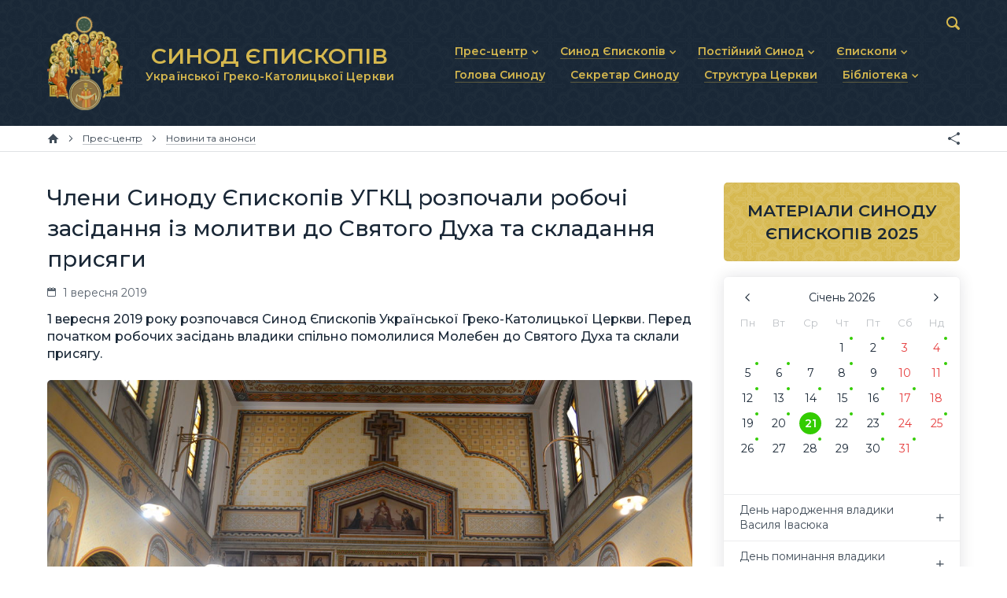

--- FILE ---
content_type: text/html; charset=utf-8
request_url: https://synod.ugcc.ua/data/chleny-synodu-epyskopiv-ugkts-rozpochaly-robochi-zasidannya-iz-molytvy-do-svyatogo-duha-ta-skladannya-prysyagy-1447/
body_size: 8106
content:
<!DOCTYPE html>

<html xmlns="http://www.w3.org/1999/xhtml" prefix="og: http://ogp.me/ns#" xml:lang="uk" lang="uk" dir="ltr">

<head>
	<meta charset="utf-8" />
	<title>Члени Синоду Єпископів УГКЦ розпочали робочі засідання із молитви до Святого Духа та складання присяги | Матеріали | Синод Єпископів Української Греко-Католицької Церкви</title>
	<meta name="description" content="1 вересня 2019 року розпочався Синод Єпископів Української Греко-Католицької Церкви. Перед початком робочих засідань владики спільно помолилися Молебен до Святого Духа та склали присягу." />
	<meta property="og:type" content="website" />
	<meta property="og:url" content="https://synod.ugcc.ua/data/chleny-synodu-epyskopiv-ugkts-rozpochaly-robochi-zasidannya-iz-molytvy-do-svyatogo-duha-ta-skladannya-prysyagy-1447/" />
	<meta property="og:site_name" content="Синод Єпископів Української Греко-Католицької Церкви" />
	<meta property="og:title" content="Члени Синоду Єпископів УГКЦ розпочали робочі засідання із молитви до Святого Духа та складання присяги" />
	<meta property="og:description" content="1 вересня 2019 року розпочався Синод Єпископів Української Греко-Католицької Церкви. Перед початком робочих засідань владики спільно помолилися Молебен до Святого Духа та склали присягу." />
	<meta property="og:image" content="https://synod.ugcc.ua/pub/images/dc3a648bb25ad141.jpg" />
	<meta name="viewport" content="width=device-width, initial-scale=1.0, maximum-scale=1.0, user-scalable=no" />
	<meta name="format-detection" content="telephone=no" />
	<meta name="google" content="notranslate" />
	<link rel="stylesheet" type="text/css" media="all" href="/lib/core.css?5" />
	<script src="//ajax.googleapis.com/ajax/libs/jquery/2.2.0/jquery.min.js"></script>
	<script>window.jQuery || document.write('<script src="/lib/jquery.js"><\/script>')</script>
	<script src="/lib/plugins.js?5"></script>
	<script src="/lib/core.js?5"></script>
	<script async src="https://www.googletagmanager.com/gtag/js?id=UA-74704424-2"></script>
	<script>window.dataLayer = window.dataLayer || []; function gtag(){dataLayer.push(arguments)} gtag('js', new Date()); gtag('config', 'UA-74704424-2')</script>
</head>

<body id="content-page" class="uk desktop">

<header>
	<div class="wrapper">
		<div class="logo">
			<a href="/"><img src="/lib/logo.png" alt="Синод Єпископів Української Греко-Католицької Церкви" /><b>СИНОД ЄПИСКОПІВ <small>Української Греко-Католицької Церкви</small></b></a>
		</div>
		<nav class="main-menu">
			<svg><use xlink:href="/lib/art.svg#menu" /></svg>
			<ul class="menu">
				<li class="popup"><a href="/press-center/"><b>Прес-центр</b></a><svg><use xlink:href="/lib/art.svg#drop" /></svg>
					<ul>
						<li><a href="/press-center/news/"><b>Новини та анонси</b></a></li>
						<li><a href="/press-center/interviews/"><b>Інтерв’ю та коментарі</b></a></li>
						<li><a href="/press-center/homiletics/"><b>Проповіді та промови</b></a></li>
					</ul>
				</li>
				<li class="popup"><a href="/synod-of-bishops/"><b>Синод Єпископів</b></a><svg><use xlink:href="/lib/art.svg#drop" /></svg>
					<ul>
						<li><a href="/synod-of-bishops/statute/"><b>Статут Синоду Єпископів</b></a></li>
						<li><a href="/synod-of-bishops/regulations/"><b>Регламент Синоду Єпископів</b></a></li>
						<li><a href="/synod-of-bishops/theme/"><b>Положення про Головну тему</b></a></li>
						<li><a href="/synod-of-bishops/prayer/"><b>Молитовне прикликання Св. Духа</b></a></li>
						<li><a href="/synod-of-bishops/synodal-institutions/"><b>Синодальні органи</b></a></li>
						<li><a href="/synod-of-bishops/secretariat/"><b>Секретаріат Синоду</b></a></li>
						<li><a href="/synod-of-bishops/contacts/"><b>Контактна інформація</b></a></li>
					</ul>
				</li>
				<li class="popup"><a href="/permanent-synod/"><b>Постійний Синод</b></a><svg><use xlink:href="/lib/art.svg#drop" /></svg>
					<ul>
						<li><a href="/permanent-synod/statute/"><b>Статут Постійного Синоду</b></a></li>
						<li><a href="/permanent-synod/personal/"><b>Персональний склад</b></a></li>
						<li><a href="/permanent-synod/previous-personal/"><b>Минулі склади</b></a></li>
					</ul>
				</li>
				<li class="popup"><a href="/bishops/"><b>Єпископи</b></a><svg><use xlink:href="/lib/art.svg#drop" /></svg>
					<ul>
						<li><a href="/bishops/active/"><b>Діючі єпископи</b></a></li>
						<li><a href="/bishops/emeritus/"><b>Єпископи-ємерити</b></a></li>
						<li><a href="/bishops/deceased/"><b>Усопші єпископи</b></a></li>
					</ul>
				</li>
				<li><a href="/head/"><b>Голова Синоду</b></a></li>
				<li><a href="/secretary/"><b>Секретар Синоду</b></a></li>
				<li><a href="/church-structure/"><b>Структура Церкви</b></a></li>
				<li class="popup"><a href="/library/"><b>Бібліотека</b></a><svg><use xlink:href="/lib/art.svg#drop" /></svg>
					<ul>
						<li><a href="/library/docs/"><b>Документи</b></a></li>
						<li><a href="/library/photo/"><b>Фоторепортажі</b></a></li>
						<li><a href="/library/video/"><b>Відеоматеріали</b></a></li>
						<li><a href="/library/synod/"><b>Матеріали Синодів</b></a></li>
						<li><a href="/library/canons/"><b>Партикулярне право УГКЦ</b></a></li>
					</ul>
				</li>
			</ul>
		</nav>
		<form action="/data/" method="get" class="search">
			<input type="text" name="q" value="" id="search" maxlength="64" autocomplete="off" />
			<div><svg><use xlink:href="/lib/art.svg#search" /></svg></div>
		</form>
	</div>
</header>

<nav class="breadcrumbs">
	<div class="wrapper">
		<a href="/" class="home" title="Головна сторінка"><svg><use xlink:href="/lib/art.svg#home" /></svg></a>
		<span><svg><use xlink:href="/lib/art.svg#next" /></svg></span>		<a href="/press-center/"><b>Прес-центр</b></a>
		<span><svg><use xlink:href="/lib/art.svg#next" /></svg></span>		<a href="/press-center/news/"><b>Новини та анонси</b></a>
		<div class="e-share"></div>
	</div>
</nav>

<main>
	<div class="wrapper">
		<article>
		<h1>Члени Синоду Єпископів УГКЦ розпочали робочі засідання із молитви до Святого Духа та складання присяги</h1>
		<div class="data-line">
			<span class="time"><svg><use xlink:href="/lib/art.svg#calendar" /></svg>  1 вересня 2019</span>
		</div>
		<p class="data-description">1 вересня 2019 року розпочався Синод Єпископів Української Греко-Католицької Церкви. Перед початком робочих засідань владики спільно помолилися Молебен до Святого Духа та склали присягу.</p>
		<img src="/pub/images/dc3a648bb25ad141.jpg" class="data-image" alt="Члени Синоду Єпископів УГКЦ розпочали робочі засідання із молитви до Святого Духа та складання присяги" /><p>У&nbsp;<a href="/data/vladyka-bogdan-dzyurah-pro-tsogorichnyy-synod-pyskopiv-ugkts-ta-yogo-osnovni-momenty-1439/">нещодавньому інтерв&rsquo;ю для пресслужби Секретаріату Синоду Єпископів УГКЦ</a> владика Богдан Дзюрах, Секретар Синоду, розповів: &laquo;Розпочинається Синод Єпископів Божественною Літургією, яку очолює Предстоятель Церкви у&nbsp;співслужінні членів Синоду. Наприкінці Літургії зачитується Декрет скликання Синоду та&nbsp;урочисто проголошується його початок. Відтак у&nbsp;місці проведення синодальних засідань владики під проводом Блаженнішого Святослава служать Молебень до&nbsp;Святого Духа, призиваючи Його поміч і&nbsp;світло для синодальних діянь. Наприкінці Молебню усі учасники та&nbsp;обслуговуючий персонал Синоду складають присягу про збереження синодальної таємниці. Далі до&nbsp;залу засідань з&nbsp;каплиці процесійно переноситься книга Св. Євангелія, перед якою увесь час горить запалена свічка,&nbsp;&mdash; як&nbsp;знак присутності між нами Воскреслого Спасителя&raquo;.</p>
<p>Таким чином, наприкінці <a href="/data/patriarh-yosyf-bazhav-proslavyty-bozhu-premudrist-u-sobori-svyatoy-sofiy-u-rymi-blazhennishyy-svyatoslav-z-nagody-50-richchya-svyatoy-sofiy-1446/">Архиєрейської Божественної Літургії з&nbsp;нагоди 50-ліття освячення прокатедрального собору Святої Софії в&nbsp;Римі</a> Секретар Синоду Єпископів УГКЦ владика Богдан Дзюрах зачитав Декрет про скликання Синоду Єпископів УГКЦ. Також в&nbsp;Декреті йшлося про те, що&nbsp;Синод триватиме до&nbsp;10&nbsp;вересня.</p>
<div class="e-photo"><a href="/pub/images/5c945c8022791681.jpg" target="_blank" rel="zoom"><img src="/pub/images/5c945c8022791680.jpg" alt="" /></a><a href="/pub/images/093048af56b83d91.jpg" target="_blank" rel="zoom"><img src="/pub/images/093048af56b83d90.jpg" alt="" /></a><a href="/pub/images/d9159cd5115edbf1.jpg" target="_blank" rel="zoom"><img src="/pub/images/d9159cd5115edbf0.jpg" alt="" /></a><a href="/pub/images/42a2c52e05b83d11.jpg" target="_blank" rel="zoom"><img src="/pub/images/42a2c52e05b83d10.jpg" alt="" /></a></div>
<p>Відтак ввечері перше робоче засідання розпочалося із&nbsp;спільної молитви Молебну до&nbsp;Святого Духа. &laquo;Споглянь, всеблагий Владико, на&nbsp;рабів Твоїх, разом зібраних, щоб добровгодно звершувати їм&nbsp;упорядкування святої Церкви нашої&nbsp;&mdash; подай їм&nbsp;духа премудрості й&nbsp;розуму, вклади в&nbsp;серця їхні дух страху Божого, дух благочестя та&nbsp;ревності про славу імені Твого святого, огороди їх&nbsp;від усяких роздорів, спокус і&nbsp;поділів, щоб з&rsquo;єднані союзом любові до&nbsp;Тебе, свого Владики, та&nbsp;один до&nbsp;одного, безперешкодно звершували діло служіння свого на&nbsp;збудування Церкви святої, як&nbsp;єдиного тіла Христового&raquo;,&nbsp;&mdash; молилися владики.</p>
<div class="e-photo"><a href="/pub/images/6d4b9e0011dcea71.jpg" target="_blank" rel="zoom"><img src="/pub/images/6d4b9e0011dcea70.jpg" alt="" /></a><a href="/pub/images/b3dddfe808acbcf1.jpg" target="_blank" rel="zoom"><img src="/pub/images/b3dddfe808acbcf0.jpg" alt="" /></a><a href="/pub/images/159e810c79104b61.jpg" target="_blank" rel="zoom"><img src="/pub/images/159e810c79104b60.jpg" alt="" /></a><a href="/pub/images/ace668c1a00aaec1.jpg" target="_blank" rel="zoom"><img src="/pub/images/ace668c1a00aaec0.jpg" alt="" /></a><a href="/pub/images/3e8316fed70fc281.jpg" target="_blank" rel="zoom"><img src="/pub/images/3e8316fed70fc280.jpg" alt="" /></a><a href="/pub/images/38eeb2a1617fe6e1.jpg" target="_blank" rel="zoom"><img src="/pub/images/38eeb2a1617fe6e0.jpg" alt="" /></a><a href="/pub/images/5a90645089517cf1.jpg" target="_blank" rel="zoom"><img src="/pub/images/5a90645089517cf0.jpg" alt="" /></a><a href="/pub/images/b97e3b56adde7e81.jpg" target="_blank" rel="zoom"><img src="/pub/images/b97e3b56adde7e80.jpg" alt="" /></a><a href="/pub/images/50dc085e24652041.jpg" target="_blank" rel="zoom"><img src="/pub/images/50dc085e24652040.jpg" alt="" /></a><a href="/pub/images/96bed1656bd797c1.jpg" target="_blank" rel="zoom"><img src="/pub/images/96bed1656bd797c0.jpg" alt="" /></a><a href="/pub/images/3686ceb3bac0bbe1.jpg" target="_blank" rel="zoom"><img src="/pub/images/3686ceb3bac0bbe0.jpg" alt="" /></a></div>
<p>Далі єпископи склали присягу про нерозголошення інформації щодо осіб, а&nbsp;також усього того, що&nbsp;може зашкодити Церкві. За&nbsp;традицією присягу зачитав найстарший за&nbsp;єпископською хіротонією присутній на&nbsp;Синоді владика. Це&nbsp;був владика Василь Лостен, єпископ-емерит Стемфордської єпархії.</p>
<p>Присягу про нерозголошення таємниці склали також священики та&nbsp;монахині, які під час Синоду виконують секретарські та&nbsp;організаційні функції.</p>
<p>Усі інші загальноцерковні питання, за&nbsp;словами Секретаря Синоду, будуть надбанням вірних. &laquo;Бо&nbsp;Синод не&nbsp;є&nbsp;якимось закритим зібранням. А&nbsp;це&nbsp;зібрання людей, яким доручено провід у&nbsp;Церкві і&nbsp;які хочуть якнайкраще послужити Церкві та&nbsp;людям&raquo;,&nbsp;&mdash; запевнив владика Богдан Дзюрах.</p>
<div class="e-photo"><a href="/pub/images/766cba5473f16001.jpg" target="_blank" rel="zoom"><img src="/pub/images/766cba5473f16000.jpg" alt="" /></a><a href="/pub/images/da5883ef81a52851.jpg" target="_blank" rel="zoom"><img src="/pub/images/da5883ef81a52850.jpg" alt="" /></a><a href="/pub/images/4d46896073d61f41.jpg" target="_blank" rel="zoom"><img src="/pub/images/4d46896073d61f40.jpg" alt="" /></a><a href="/pub/images/a5d98432d4d8aa41.jpg" target="_blank" rel="zoom"><img src="/pub/images/a5d98432d4d8aa40.jpg" alt="" /></a><a href="/pub/images/30e1e935aa30ad11.jpg" target="_blank" rel="zoom"><img src="/pub/images/30e1e935aa30ad10.jpg" alt="" /></a><a href="/pub/images/fd63f0e47315c7b1.jpg" target="_blank" rel="zoom"><img src="/pub/images/fd63f0e47315c7b0.jpg" alt="" /></a><a href="/pub/images/8dc4c8d55a37e2f1.jpg" target="_blank" rel="zoom"><img src="/pub/images/8dc4c8d55a37e2f0.jpg" alt="" /></a></div>
<p>Після молитви до&nbsp;залу, де&nbsp;відбуваються сесійні засідання, урочисто було внесено книгу Євангелії та&nbsp;розпочалося перше робоче засідання. За традицією, свічку та Євангеліє несли наймолодші за єпископською хіротонією владики - Петро Лоза, єпископ-помічник Сокальсько-Жовківської єпархії, та Андрій Рабій, єпископ-помічник Філадельфійської архиєпархії.</p>
<div class="e-photo"><a href="/pub/images/5ade1d4f458b5e31.jpg" target="_blank" rel="zoom"><img src="/pub/images/5ade1d4f458b5e30.jpg" alt="" /></a><a href="/pub/images/f869377fd5417511.jpg" target="_blank" rel="zoom"><img src="/pub/images/f869377fd5417510.jpg" alt="" /></a><a href="/pub/images/1f7fc331dfa4d391.jpg" target="_blank" rel="zoom"><img src="/pub/images/1f7fc331dfa4d390.jpg" alt="" /></a><a href="/pub/images/74a3d1364d67b511.jpg" target="_blank" rel="zoom"><img src="/pub/images/74a3d1364d67b510.jpg" alt="" /></a><a href="/pub/images/d2c040a407aa2241.jpg" target="_blank" rel="zoom"><img src="/pub/images/d2c040a407aa2240.jpg" alt="" /></a><a href="/pub/images/f0ffa51075b0c371.jpg" target="_blank" rel="zoom"><img src="/pub/images/f0ffa51075b0c370.jpg" alt="" /></a><a href="/pub/images/f14bacd8d595f7c1.jpg" target="_blank" rel="zoom"><img src="/pub/images/f14bacd8d595f7c0.jpg" alt="" /></a><a href="/pub/images/1ea691cf85ae29b1.jpg" target="_blank" rel="zoom"><img src="/pub/images/1ea691cf85ae29b0.jpg" alt="" /></a><a href="/pub/images/ecf9325480c5d2e1.jpg" target="_blank" rel="zoom"><img src="/pub/images/ecf9325480c5d2e0.jpg" alt="" /></a><a href="/pub/images/5dc2186212633061.jpg" target="_blank" rel="zoom"><img src="/pub/images/5dc2186212633060.jpg" alt="" /></a><a href="/pub/images/22f1e15513d759f1.jpg" target="_blank" rel="zoom"><img src="/pub/images/22f1e15513d759f0.jpg" alt="" /></a></div>
<p>Нагадаємо, цьогоріч Синод Єпископів Української Греко-Католицької Церкви впродовж 1&ndash;10&nbsp;вересня відбувається у&nbsp;Вічному місті Римі, а&nbsp;саме в&nbsp;<a href="/data/mistse-provedennya-synodu-pyskopiv-ugkts-2019-roku-ukraynska-papska-kolegiya-svyatogo-yosafata-1438/">Українській папській колегії святого Йосафата</a>.</p>
<address>Пресслужба Секретаріату Синоду Єпископів УГКЦ</address>
		<div class="tags"><svg><use xlink:href="/lib/art.svg#tags" /></svg><a href="/data/tag/%D0%A1%D0%B8%D0%BD%D0%BE%D0%B4%20%D0%84%D0%BF%D0%B8%D1%81%D0%BA%D0%BE%D0%BF%D1%96%D0%B2%20%D0%A3%D0%93%D0%9A%D0%A6%202019/">Синод Єпископів УГКЦ 2019</a>, <a href="/data/tag/%D0%91%D0%BB%D0%B0%D0%B6%D0%B5%D0%BD%D0%BD%D1%96%D1%88%D0%B8%D0%B9%20%D0%A1%D0%B2%D1%8F%D1%82%D0%BE%D1%81%D0%BB%D0%B0%D0%B2%20%D0%A8%D0%B5%D0%B2%D1%87%D1%83%D0%BA/">Блаженніший Святослав Шевчук</a>, <a href="/data/tag/%D0%92%D0%BB%D0%B0%D0%B4%D0%B8%D0%BA%D0%B0%20%D0%92%D0%B0%D1%81%D0%B8%D0%BB%D1%8C%20%D0%9B%D0%BE%D1%81%D1%82%D0%B5%D0%BD/">Владика Василь Лостен</a>, <a href="/data/tag/%D0%92%D0%BB%D0%B0%D0%B4%D0%B8%D0%BA%D0%B0%20%D0%91%D0%BE%D0%B3%D0%B4%D0%B0%D0%BD%20%D0%94%D0%B7%D1%8E%D1%80%D0%B0%D1%85/">Владика Богдан Дзюрах</a>, <a href="/data/tag/%D0%92%D0%BB%D0%B0%D0%B4%D0%B8%D0%BA%D0%B0%20%D0%9F%D0%B5%D1%82%D1%80%D0%BE%20%D0%9B%D0%BE%D0%B7%D0%B0/">Владика Петро Лоза</a>, <a href="/data/tag/%D0%92%D0%BB%D0%B0%D0%B4%D0%B8%D0%BA%D0%B0%20%D0%90%D0%BD%D0%B4%D1%80%D1%96%D0%B9%20%D0%A0%D0%B0%D0%B1%D1%96%D0%B9/">Владика Андрій Рабій</a>, <a href="/data/tag/%D0%9F%D1%80%D0%B8%D1%81%D1%8F%D0%B3%D0%B0/">Присяга</a></div>

		<h2 class="e-no-print">Локації</h2>
		<div class="related related-location">
<div class="item">
	<div>
		<div>
			<a href="/church-structure/apostolskyy-ekzarhat-u-nimechchyni-ta-kraynah-skandynaviy-25/"><img src="/pub/images/c97d263e32f36aa0.jpg" alt="Апостольський екзархат у Німеччині та країнах Скандинавії" /></a>
			<a href="/church-structure/apostolskyy-ekzarhat-u-nimechchyni-ta-kraynah-skandynaviy-25/">Апостольський екзархат у Німеччині та країнах Скандинавії</a>
		</div>
	</div>
</div><div class="item">
	<div>
		<div>
			<a href="/church-structure/vinnipezka-arhyeparhiya-30/"><img src="/pub/images/335aeda52d349e40.jpg" alt="Вінніпезька архиєпархія" /></a>
			<a href="/church-structure/vinnipezka-arhyeparhiya-30/">Вінніпезька архиєпархія</a>
		</div>
	</div>
</div><div class="item">
	<div>
		<div>
			<a href="/church-structure/kyyvska-arhyeparhiya-1/"><img src="/pub/images/559c2ac8b4a30db0.jpg" alt="Київська архиєпархія" /></a>
			<a href="/church-structure/kyyvska-arhyeparhiya-1/">Київська архиєпархія</a>
		</div>
	</div>
</div><div class="item">
	<div>
		<div>
			<a href="/church-structure/sokalsko-zhovkivska-eparhiya-17/"><img src="/pub/images/59f60943f25687c0.jpg" alt="Сокальсько-Жовківська єпархія" /></a>
			<a href="/church-structure/sokalsko-zhovkivska-eparhiya-17/">Сокальсько-Жовківська єпархія</a>
		</div>
	</div>
</div>		</div>
		<h2 class="e-no-print">Персони</h2>
		<div class="related related-person">
<div class="item">
	<div>
		<div>
			<a href="/data/blazhennishyy-svyatoslav-shevchuk-47/"><img src="/pub/images/91049c3c939666f0.jpg" alt="Блаженніший Святослав Шевчук" /></a>
			<a href="/data/blazhennishyy-svyatoslav-shevchuk-47/">Блаженніший Святослав Шевчук</a><br /><small>Отець і Глава Української Греко-Католицької Церкви</small>
		</div>
	</div>
</div><div class="item">
	<div>
		<div>
			<a href="/data/vladyka-andriy-rabiy-89/"><img src="/pub/images/8f269e532fa2bfe0.jpg" alt="Владика Андрій Рабій" /></a>
			<a href="/data/vladyka-andriy-rabiy-89/">Владика Андрій Рабій</a><br /><small>Єпископ-помічник Вінніпезької архиєпархії</small>
		</div>
	</div>
</div><div class="item">
	<div>
		<div>
			<a href="/data/vladyka-bogdan-dzyurah-57/"><img src="/pub/images/a77c435618da92c0.jpg" alt="Владика Богдан Дзюрах" /></a>
			<a href="/data/vladyka-bogdan-dzyurah-57/">Владика Богдан Дзюрах</a><br /><small>Апостольський екзарх у Німеччині та країнах Скандинавії, 
Член Постійного Синоду УГКЦ</small>
		</div>
	</div>
</div><div class="item">
	<div>
		<div>
			<a href="/data/vladyka-vasyl-losten-40/"><img src="/pub/images/e7615676dd8ef1f0.jpg" alt="Владика Василь Лостен" /></a>
			<a href="/data/vladyka-vasyl-losten-40/">Владика Василь Лостен</a><br /><small>Єпископ Стемфордської єпархії</small>
		</div>
	</div>
</div><div class="get-more e-btn light" data-all="5 2" data-category="person" data-query="Синод Єпископів УГКЦ 2019, Блаженніший Святослав Шевчук, Владика Василь Лостен, Владика Богдан Дзюрах, Владика Петро Лоза, Владика Андрій Рабій, Присяга" data-limit="4" data-sort="title" data-template="related_person" data-current="1447" data-page="2" data-search="0">Дивитися ще</div>		</div>
		<h2 class="e-no-print">Дивіться також</h2>
		<div class="related related-materials">
<div class="item">
	<div>
		<div>
			<a href="/data/ya-ne-viryu-shcho-mozhe-buty-pravda-yaka-zashkodyt-glava-ugkts-na-zustrichi-z-zhurnalistamy-ukrinformu-18842/"><img src="/pub/images/3ad3265f4dd7c240.jpg" alt="«Я не вірю, що може бути правда, яка зашкодить», — Глава УГКЦ на зустрічі з журналістами «Укрінформу»" /></a>
			<a href="/data/ya-ne-viryu-shcho-mozhe-buty-pravda-yaka-zashkodyt-glava-ugkts-na-zustrichi-z-zhurnalistamy-ukrinformu-18842/">«Я не вірю, що може бути правда, яка зашкодить», — Глава УГКЦ на зустрічі з журналістами «Укрінформу»</a><br /><small>20 січня</small>
		</div>
	</div>
</div><div class="item">
	<div>
		<div>
			<a href="/data/vira-shcho-darue-prozrinnya-propovid-blazhennishogo-svyatoslava-u-32-nedilyu-pislya-zislannya-svyatogo-duha-18834/"><img src="/pub/images/c6666466eeae3d20.jpg" alt="«Віра, що дарує прозріння»: проповідь Блаженнішого Святослава у 32 неділю після Зіслання Святого Духа" /></a>
			<a href="/data/vira-shcho-darue-prozrinnya-propovid-blazhennishogo-svyatoslava-u-32-nedilyu-pislya-zislannya-svyatogo-duha-18834/">«Віра, що дарує прозріння»: проповідь Блаженнішого Святослава у 32 неділю після Зіслання Святого Духа</a><br /><small>20 січня</small>
		</div>
	</div>
</div><div class="item">
	<div>
		<div>
			<a href="/data/glava-ugkts-u-205-y-tyzhden-viyny-z-podibnoyu-sytuatsieyu-nihto-u-sviti-shche-nikoly-ne-stykavsya-18831/"><img src="/pub/images/cde99cf454e350b0.jpg" alt="Глава УГКЦ у 205-й тиждень війни: З подібною ситуацією ніхто у світі ще ніколи не стикався" /></a>
			<a href="/data/glava-ugkts-u-205-y-tyzhden-viyny-z-podibnoyu-sytuatsieyu-nihto-u-sviti-shche-nikoly-ne-stykavsya-18831/">Глава УГКЦ у 205-й тиждень війни: З подібною ситуацією ніхто у світі ще ніколи не стикався</a><br /><small>19 січня</small>
		</div>
	</div>
</div><div class="item">
	<div>
		<div>
			<a href="/data/glava-ugkts-bog-e-nashym-svitlom-navit-todi-koly-nam-temno-18823/"><img src="/pub/images/3f9f0d4bcdfa0240.jpg" alt="Глава УГКЦ: Бог є нашим світлом навіть тоді, коли нам темно" /></a>
			<a href="/data/glava-ugkts-bog-e-nashym-svitlom-navit-todi-koly-nam-temno-18823/">Глава УГКЦ: Бог є нашим світлом навіть тоді, коли нам темно</a><br /><small>18 січня</small>
		</div>
	</div>
</div><div class="get-more e-btn light" data-all="5089 1273" data-category="materials" data-query="Синод Єпископів УГКЦ 2019, Блаженніший Святослав Шевчук, Владика Василь Лостен, Владика Богдан Дзюрах, Владика Петро Лоза, Владика Андрій Рабій, Присяга" data-limit="4" data-sort="" data-template="related_materials" data-current="1447" data-page="2" data-search="0">Дивитися ще</div>		</div>
		</article>
	</div>
	<aside>

		<div class="banners">
			<a href="/library/synod/2025/" class="materials"><b>МАТЕРІАЛИ СИНОДУ ЄПИСКОПІВ 2025</b></a>
		</div>
		<div class="calendar">
			<div id="calendar"></div>
			<div id="calendar-content"></div>
		</div>



	</aside>
</main>

<div class="partners">
	<div class="scroller steps-0">
		<a href="http://zhyve.tv/" target="_blank" title="Живе Телебачення"><img src="/pub/partners/zhyve.svg" alt="Живе Телебачення" /></a>
		<a href="http://www.mgce.uz.ua/" target="_blank" title="Мукачівська греко-католицька єпархія"><img src="/pub/partners/mgce.svg" alt="Мукачівська греко-католицька єпархія" /></a>
		<a href="https://risu.org.ua/" target="_blank" title="Релігійно-інформаційна служба України"><img src="/pub/partners/risu.svg" alt="Релігійно-інформаційна служба України" /></a>
		<a href="https://ucu.edu.ua/" target="_blank" title="Український Католицький Університет"><img src="/pub/partners/ucu.svg" alt="Український Католицький Університет" /></a>
		<a href="http://w2.vatican.va/content/vatican/en.html" target="_blank" title="Офіційний сайт Ватикану"><img src="/pub/partners/vatican.svg" alt="Офіційний сайт Ватикану" /></a>
		<a href="https://www.vaticannews.va/uk.html" target="_blank" title="Новини Ватикану"><img src="/pub/partners/news.svg" alt="Новини Ватикану" /></a>
		<a href="https://www.ccee.eu/" target="_blank" title="Consilium Conferentiarum Episcoporum Europae"><img src="/pub/partners/ccee.png" alt="Consilium Conferentiarum Episcoporum Europae" /></a>
	</div>
</div>

<footer>
	<div class="wrapper">
		<ul class="menu">
			<li><a href="/press-center/">Прес-центр</a></li>
			<li><a href="/synod-of-bishops/">Синод Єпископів</a></li>
			<li><a href="/permanent-synod/">Постійний Синод</a></li>
			<li><a href="/bishops/">Єпископи</a></li>
			<li><a href="/head/">Голова Синоду</a></li>
			<li><a href="/secretary/">Секретар Синоду</a></li>
			<li><a href="/church-structure/">Структура Церкви</a></li>
			<li><a href="/library/">Бібліотека</a></li>
		</ul>
		<div class="logo">
			<a href="/"><img src="/lib/logo.png" alt="Синод Єпископів Української Греко-Католицької Церкви" /></a>
		</div>
		<div class="social">
			<a href="/data/rss/" class="rss" target="_blank" title="RSS"><svg><use xlink:href="/lib/art.svg#rss-small" /></svg></a>
		</div>
		<div class="address">
			<a href="/synod-of-bishops/contacts/">вул. Микільсько-Слобідська, 5</a>, Київ 02002, Україна<br />
			<a href="tel:+380445411114">+380 (44) 541-11-14</a>, <a href="/cdn-cgi/l/email-protection#cbb8b2a5a4af8bbeaca8a8e5a4b9ace5beaa"><span class="__cf_email__" data-cfemail="7d0e041312193d081a1e1e53120f1a53081c">[email&#160;protected]</span></a>
		</div>
		<div class="links">
			<svg><use xlink:href="/lib/art.svg#ugcc" /></svg>
			<a href="https://ugcc.ua/" target="_blank">Офіційний сайт УГКЦ<svg><use xlink:href="/lib/art.svg#link" /></svg></a><br />
			<a href="https://docs.ugcc.ua/" target="_blank">Офіційні документи УГКЦ<svg><use xlink:href="/lib/art.svg#link" /></svg></a><br />
			<a href="https://map.ugcc.ua/" target="_blank">Інтерактивна карта УГКЦ<svg><use xlink:href="/lib/art.svg#link" /></svg></a>
		</div>
		<div class="copyrights">
			<br />© 2019 Секретаріат Синоду Єпископів УГКЦ. Всі права застережено.<br />
			<span>Developed by <a href="https://cawas.com/" target="_blank">Cawas Ltd</a>. January, 2019.<br /><br /></span>
		</div>
		<div class="copypaste">
			При поширенні інформації сайту наполегливо просимо розмістити гіперпосилання на джерело.
		</div>
	</div>
</footer>

<script data-cfasync="false" src="/cdn-cgi/scripts/5c5dd728/cloudflare-static/email-decode.min.js"></script><script defer src="https://static.cloudflareinsights.com/beacon.min.js/vcd15cbe7772f49c399c6a5babf22c1241717689176015" integrity="sha512-ZpsOmlRQV6y907TI0dKBHq9Md29nnaEIPlkf84rnaERnq6zvWvPUqr2ft8M1aS28oN72PdrCzSjY4U6VaAw1EQ==" data-cf-beacon='{"version":"2024.11.0","token":"f27b73716b6f4eb1ac4b5749e62e9363","r":1,"server_timing":{"name":{"cfCacheStatus":true,"cfEdge":true,"cfExtPri":true,"cfL4":true,"cfOrigin":true,"cfSpeedBrain":true},"location_startswith":null}}' crossorigin="anonymous"></script>
</body>

</html>

--- FILE ---
content_type: text/javascript; charset=utf-8
request_url: https://synod.ugcc.ua/?calendar=calendar&month=01&year=2026
body_size: 2695
content:
calendarContent = [['2026-01-20', '2024-01-20', 'День єпископської хіротонії владики Михайла Смолінського', 'Єпископська хіротонія відбулася у храмі Святих верховних апостолів Петра і Павла у м. Саскатун (Канада) із головним святителем Отцем і Главою УГКЦ Блаженнішим Святославом та співсвтителями — митрополитом Лаврентієм Гуцуляком та владикою Браяном Байдою.', 'c843a6ad4366df2', '13932'], ['2026-01-17', '2023-01-17', 'День поминання владики Івана Бури', 'Єпископ-помічник Філадельфійської архиєпархії', '1f96924744f903c', '90'], ['2026-01-23', '2021-01-23', 'День єпископської хіротонії владики Аркадія Трохановського', 'Єпископська хіротонія відбулася у катедральному храмі Покрови Пресвятої Богородиці у м. Ольштині (Польща) із головним святителем Блаженнішим Святославом Шевчуком та співсвятителями — владикою Євгеном Поповичем та владикою Григорієм Комаром.', '2fc39d5d06497d1', '5263'], ['2026-01-12', '2020-01-12', 'День єпископської хіротонії владики Степана Суса', 'Єпископська хіротонія відбулася у Патріаршому соборі Воскресіння Христового УГКЦ у м. Києві із головним святителем Блаженнішим Святославом Шевчуком та співсвятителями — владикою Ігорем Возьняком та владикою Павлом Хомницьким.', '08629e40d0651ca', '2269'], ['2026-01-30', '2014-01-30', 'День поминання владики Корнилія Пасічного', 'Єпископ Торонтський', '49e63fac948bdee', '447'], ['2026-01-16', '2003-01-16', 'День поминання владики Михаїла Руснака', 'Єпископ Торонтський для словаків (перед тим — помічник для українців)', 'caff2229f007dd9', '466'], ['2026-01-28', '2001-01-28', 'День поминання владики Йоана Прашка', 'Єпископ Мельбурнський та Австралійський', '8a4cf09e3c4ecfa', '442'], ['2026-01-20', '2000-01-20', 'День священичого рукоположення владики Теодора Мартинюка', 'Святе Таїнство Священства прийняв із рук Преосвященного Юліана Ґбура, єпарха Стрийського.', '4b2e6b85323d9bd', '68'], ['2026-01-14', '1996-01-14', 'День поминання владики Мирона Дацюка', 'Єпископ Едмонтонський', '8a7d7497f8fab67', '451'], ['2026-01-04', '1993-01-04', 'День священничого рукоположення владики Ігоря Ісіченка', '', 'ddb14389285da33', '15010'], ['2026-01-08', '1986-01-08', 'День поминання владики Ніла Саварина', 'Єпископ Едмонтонський', '80bc9a155436ef9', '3396'], ['2026-01-22', '1979-01-22', 'День поминання владики Стефана Чміля', 'Підпільний єпископ', 'b75b16fb9f66c83', '11727'], ['2026-01-06', '1973-01-06', 'День народження владики Аркадія Трохановського', 'Народився у м. Шпротава (Любуське воєводство, Польща).', 'a1d02b49ecb63b7', '5263'], ['2026-01-16', '1968-01-16', 'День народження владики Венедикта Алексійчука', 'Народився в с. Борщівка (Рівненська область).', '240f9a2b1ae6bb5', '42'], ['2026-01-13', '1962-01-13', 'День народження владики Давида Мотюка', 'Народився в м. Веґревіль (Альберта, Канада).', '725925dafb33649', '30'], ['2026-01-06', '1961-01-06', 'День поминання владики Константина Богачевського', 'Архиєпископ і митрополит Філадельфійський', '3d36ee2dc03bff5', '3394'], ['2026-01-21', '1960-01-21', 'День народження владики Василя Івасюка', 'Народився у с. Дора (Надвірнянський район, Івано-Франківська область).', '9e30ccdff4b2c3b', '52'], ['2026-01-28', '1956-01-28', 'День народження владики Ігоря Ісіченка', 'Народився в Мурапталовському радгоспі Куюрґазинського р-ну Башкирської АССР Російської СФСР (нині селище Свобода).', 'e096954bc1d425c', '15010'], ['2026-01-01', '1956-01-01', 'День народження владики Дмитра Григорака', 'Народився в м. Івано-Франківську (Україна).', '4f2edfc411536b4', '55'], ['2026-01-23', '1952-01-23', 'День поминання блаженної преподобномучениці Олімпії Біди', 'Блаженна преподобномучениця Української Греко-Католицької Церкви, беатифікована Папою Римським св. Іваном Павлом ІІ.', '5acb06bf3ba25e1', ''], ['2026-01-25', '1951-01-25', 'День народження владики Лаврентія Гуцуляка', 'Народився в м. Вернон (Британська Колумбія, Канада).', '899cc9cf160b2aa', '27'], ['2026-01-02', '1950-01-02', 'День народження владики Іринея Білика', 'Народився в с. Княжпіль (Добромильський район, Львівська область).', 'c8b8cfe93c54a4d', '31'], ['2026-01-14', '1896-01-14', 'День народження блаженного владики Івана Слезюка', 'Народився у с. Живачеві (Тлумацький район, Івано-Франківська область).', '5028bd9c2acd0bc', '11144'], ['2026-01-31', '1883-01-31', 'День народження блаженного Григорія Лакоти', 'Народився у с. Голодівка (сьогодні — с. Задністряни, Самбірський район, Львівська область).', '49c079e8bb9f185', '11193'], ['2026-01-23', '1874-01-23', 'День поминання Пратулинських мучеників', 'Данило Кармаш, Вінкентій Левонюк, Іван Андреюк, Констянтин Лукашук, Максим Гаврилюк, Михайло Ваврищук, Лука Бойко, Ігнатій Франчук, Микита Грицюк, Констянтин Бойко, Пилип Герилюк, Онуфрій Василюк, Вартоломій Осип’юк, причислені до лику блаженних Папою Римським Іваном Павлом ІІ у 1996 році.', '881c5acc5640034', ''], ['2026-01-15', '1858-01-15', 'День поминання владики Михаїла кардинала Левицького', 'Митрополит Львівський і Галицький', '1ef787db281ad8f', ''], ['2026-01-25', '1857-01-25', 'День поминання владики Йоана Бохенського', 'Титулярний єпископ Росенський, єпископ-помічник Львівської митрополії', '2c3cca82e634b09', ''], ['2026-01-19', '1851-01-19', 'День поминання владики Филипа Феліціяна Шумборського', 'Єпископ Холмсько-Белзський', '1213fded8a8da7f', ''], ['2026-01-25', '1838-01-25', 'День поминання владики Йосафата Жарського', 'Титулярний єпископ Пинський, єпископ-помічник Жировицької єпархії', '', ''], ['2026-01-26', '1833-01-26', 'День поминання владики Якова Мартушевича', 'Архиєпископ Полоцький і Вітебський', 'e7cac8f63f5d74a', ''], ['2026-01-23', '1807-01-23', 'День поминання владики Стефана Левинського', 'Єпископ Луцько-Острозький', 'f18afa5d40d504e', ''], ['2026-01-21', '1805-01-21', 'День поминання владики Теодосія Ростоцького', 'Митрополит Київський і Галицький', 'b1d4559cb7c143d', ''], ['2026-01-05', '1787-01-05', 'День поминання владики Кипріана Стецького', 'Єпископ Луцько-Острозький', '', ''], ['2026-01-22', '1730-01-22', 'День поминання владики Корнилія Лебецького-Столповицького', 'Єпископ Володимирсько-Берестейський', '', ''], ['2026-01-11', '1649-01-11', 'День поминання владики Павла Овлучинського', 'Титулярний єпископ Самбірський, коад’ютор Перемиської єпархії', '', ''], ['2026-01-06', '1634-01-06', 'День поминання владики Мелетія Смотрицького', 'Титулярний архиєпископ Ієрапольський', '49ba4b9d5db13bb', '']]; prepareCalendar('#calendar');